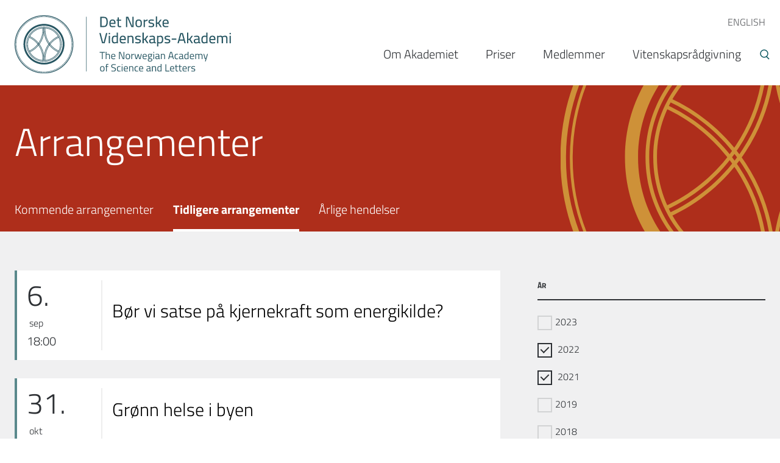

--- FILE ---
content_type: text/html; charset=UTF-8
request_url: https://dnva.no/arrangementer?f%5B0%5D=startdato%3A2011&f%5B1%5D=startdato%3A2014&f%5B2%5D=startdato%3A2017&f%5B3%5D=startdato%3A2021&f%5B4%5D=startdato%3A2022&f%5B5%5D=tilgang_2%3A39
body_size: 9116
content:
<!DOCTYPE html>
<html lang="nb" dir="ltr" prefix="content: http://purl.org/rss/1.0/modules/content/  dc: http://purl.org/dc/terms/  foaf: http://xmlns.com/foaf/0.1/  og: http://ogp.me/ns#  rdfs: http://www.w3.org/2000/01/rdf-schema#  schema: http://schema.org/  sioc: http://rdfs.org/sioc/ns#  sioct: http://rdfs.org/sioc/types#  skos: http://www.w3.org/2004/02/skos/core#  xsd: http://www.w3.org/2001/XMLSchema# ">
  <head>
    <!-- Google Tag Manager -->
    <script>(function(w,d,s,l,i){w[l]=w[l]||[];w[l].push({'gtm.start':
    new Date().getTime(),event:'gtm.js'});var f=d.getElementsByTagName(s)[0],
    j=d.createElement(s),dl=l!='dataLayer'?'&l='+l:'';j.async=true;j.src=
    'https://www.googletagmanager.com/gtm.js?id='+i+dl;f.parentNode.insertBefore(j,f);
    })(window,document,'script','dataLayer','GTM-5T6ZTRD');</script>
    <!-- End Google Tag Manager -->
    <meta charset="utf-8" />
<script>var _paq = _paq || [];(function(){var u=(("https:" == document.location.protocol) ? "https://matomo.ramsalt.com/" : "http://matomo.ramsalt.com/");_paq.push(["setSiteId", "7"]);_paq.push(["setTrackerUrl", u+"matomo.php"]);_paq.push(["setDoNotTrack", 1]);if (!window.matomo_search_results_active) {_paq.push(["trackPageView"]);}_paq.push(["setIgnoreClasses", ["no-tracking","colorbox"]]);_paq.push(["enableLinkTracking"]);var d=document,g=d.createElement("script"),s=d.getElementsByTagName("script")[0];g.type="text/javascript";g.defer=true;g.async=true;g.src=u+"matomo.js";s.parentNode.insertBefore(g,s);})();</script>
<meta name="geo.region" content="NO-1902" />
<meta name="geo.placename" content="Norway" />
<meta name="geo.position" content="69.6492, 18.9553" />
<link rel="canonical" href="https://dnva.no/arrangementer" />
<meta name="generator" content="Drupal 9 - ramsalt.com" />
<link rel="image_src" href=", https://dnva.no/themes/custom/tinden/images/logos/logo-social.jpg" />
<meta property="og:site_name" content="Det Norske Videnskaps-Akademi" />
<meta property="og:type" content="article" />
<meta property="og:image" content="https://dnva.no/themes/custom/tinden/images/logos/logo-social.jpg" />
<meta property="og:image:type" content="image/jpeg" />
<meta property="og:region" content="Europe" />
<meta property="og:country_name" content="Norway" />
<meta name="twitter:card" content="summary_large_image" />
<meta name="twitter:site" content="@DNVA1" />
<meta name="twitter:image" content="https://dnva.no, https://dnva.no/themes/custom/tinden/images/logos/logo-social.jpg" />
<meta name="Generator" content="Drupal 10 (https://www.drupal.org)" />
<meta name="MobileOptimized" content="width" />
<meta name="HandheldFriendly" content="true" />
<meta name="viewport" content="width=device-width, initial-scale=1.0" />
<link rel="icon" href="/themes/custom/dnva/favicon.ico" type="image/png" />

    <title>Events archive | Det Norske Videnskaps-Akademi</title>
    <link rel="stylesheet" media="all" href="/sites/default/files/css/css_fiiHmDp3V5_EYGNJCqum2XHAOTkjfD1Yu5_wYUU5mvU.css?delta=0&amp;language=nb&amp;theme=dnva&amp;include=eJw1zEEOwiAUhOELEUk8hlsPQB4wJcQHzzBYrae3aeNm8s3mj5gTI-DzNCKHpep-6Qs6hqhLKuTmoxB_N5BSQJdswHcbTbR-4XJfxS_W56miFvfAYWpNj9vdZfrMcE2mjhsn2hleK970x16a5ZfiBzRvOaQ" />
<link rel="stylesheet" media="all" href="/sites/default/files/css/css_AykmNIt1pkSz8xsQHhKszXU2qXdirySnIBY1BxMeUr0.css?delta=1&amp;language=nb&amp;theme=dnva&amp;include=eJw1zEEOwiAUhOELEUk8hlsPQB4wJcQHzzBYrae3aeNm8s3mj5gTI-DzNCKHpep-6Qs6hqhLKuTmoxB_N5BSQJdswHcbTbR-4XJfxS_W56miFvfAYWpNj9vdZfrMcE2mjhsn2hleK970x16a5ZfiBzRvOaQ" />
<link rel="stylesheet" media="all" href="//cdnjs.cloudflare.com/ajax/libs/slick-carousel/1.8.1/slick.min.css" />
<link rel="stylesheet" media="all" href="/sites/default/files/css/css_H6sUtkKQlDOpTaPPIHFIg7Q5qSn2ttKjAiZ5_7c4nFA.css?delta=3&amp;language=nb&amp;theme=dnva&amp;include=eJw1zEEOwiAUhOELEUk8hlsPQB4wJcQHzzBYrae3aeNm8s3mj5gTI-DzNCKHpep-6Qs6hqhLKuTmoxB_N5BSQJdswHcbTbR-4XJfxS_W56miFvfAYWpNj9vdZfrMcE2mjhsn2hleK970x16a5ZfiBzRvOaQ" />

    <script type="application/json" data-drupal-selector="drupal-settings-json">{"path":{"baseUrl":"\/","pathPrefix":"","currentPath":"arrangementer","currentPathIsAdmin":false,"isFront":false,"currentLanguage":"nb","currentQuery":{"f":["startdato:2011","startdato:2014","startdato:2017","startdato:2021","startdato:2022","tilgang_2:39"]}},"pluralDelimiter":"\u0003","suppressDeprecationErrors":true,"matomo":{"disableCookies":false,"trackColorbox":false,"trackMailto":true},"field_group":{"html_element":{"mode":"event_summary","context":"view","settings":{"classes":"event-subtext","id":"","element":"div","show_label":false,"label_element":"h3","label_element_classes":"","attributes":"","effect":"none","speed":"fast"}}},"ajaxTrustedUrl":{"\/sok":true},"user":{"uid":0,"permissionsHash":"466850c83d47619092d1912d2882e19ce68d752e8fea54092b620be65242218a"}}</script>
<script src="/sites/default/files/js/js_O4ht27vBzXdZj0rx8-vB9ebPlQTaEdYGF7HP28iVsx0.js?scope=header&amp;delta=0&amp;language=nb&amp;theme=dnva&amp;include=eJw1x1sOgCAMBdENoSzJFHpFYrGG1sfyNTF-zZwEd_QJ964GnuYqLy0WbOgkgbeTYhFN_5tUhi16WZgpwy1yP3aS8dOYF-Q16T1clQs8NHJtGr88NxQqmQ"></script>
<script src="//cdnjs.cloudflare.com/ajax/libs/reframe.js/3.0.2/reframe.min.js"></script>
<script src="/sites/default/files/js/js_biwQe6F6wGMucr4d5oIyyBZDL-TIPg1oG3hu9rS4Nek.js?scope=header&amp;delta=2&amp;language=nb&amp;theme=dnva&amp;include=eJw1x1sOgCAMBdENoSzJFHpFYrGG1sfyNTF-zZwEd_QJ964GnuYqLy0WbOgkgbeTYhFN_5tUhi16WZgpwy1yP3aS8dOYF-Q16T1clQs8NHJtGr88NxQqmQ"></script>

    <script async src="https://www.youtube.com/iframe_api"></script>
  </head>
  <body class="path-arrangementer">
    <!-- Google Tag Manager (noscript) -->
    <noscript><iframe src="https://www.googletagmanager.com/ns.html?id=GTM-5T6ZTRD"
    height="0" width="0" style="display:none;visibility:hidden"></iframe></noscript>
    <!-- End Google Tag Manager (noscript) -->
        <a href="#main-content" class="visually-hidden focusable skip-link">
      Hopp til hovedinnhold
    </a>
    
      <div class="dialog-off-canvas-main-canvas" data-off-canvas-main-canvas>
    <div class="layout-container">

<header role="banner">
  <div class="inner-container">
    <a class="logo-link" href="/"><img class="logo" src="/themes/custom/dnva/logo.svg" /></a>
      <div class="region region-header">
    <nav role="navigation" aria-labelledby="block-toppmeny-menu" id="block-toppmeny" class="block block-menu navigation menu--toppmeny">
            
  <h2 class="visually-hidden" id="block-toppmeny-menu">Toppmeny</h2>
  

        
                <ul class="menu menu--level-1">
                    <li class="menu-item menu-item--collapsed">
        <a href="/norwegian-academy-science-and-letters" data-drupal-link-system-path="node/1234">ENGLISH</a>
              </li>
        </ul>
  


  </nav>
<nav role="navigation" aria-labelledby="block-hovednavigasjon-menu" id="block-hovednavigasjon" class="block block-menu navigation menu--main">
            
  <h2 class="visually-hidden" id="block-hovednavigasjon-menu">Hovednavigasjon</h2>
  

        

                 <div class="menu-burger">
    <span class="menu-burger-burger">Menu</span>
    <span class="menu-burger-close">Close</span>
</div>
<ul class="menu-main">                                                                         <li class="menu-main__item menu-main__item--expanded">                                <a href="/det-norske-videnskaps-akademi" title="Internasjonalt samarbeid" class="menu-main__link" data-drupal-link-system-path="node/37">Om Akademiet</a>
                                    <div class="submenu-arrow"></div>
                                                                         <ul class="menu-main__submenu">                                                                             <li class="menu-main__item">                                <a href="/om-akademiet/styret-og-ledelsen" class="menu-main__link" data-drupal-link-system-path="node/1218">Styret og ledelsen</a>
                                            </li>
                                                                    <li class="menu-main__item">                                <a href="/om-akademiet/ansatte-i-akademiet" class="menu-main__link" data-drupal-link-system-path="node/1250">Ansatte</a>
                                            </li>
                                                                    <li class="menu-main__item">                                <a href="/om-akademiet/et-akademi-fremtiden" class="menu-main__link" data-drupal-link-system-path="node/1251">Strategi</a>
                                            </li>
                                                                    <li class="menu-main__item">                                <a href="/om-akademiet/statutter" class="menu-main__link" data-drupal-link-system-path="node/38">Statutter</a>
                                            </li>
                                                                    <li class="menu-main__item menu-main__item--collapsed">                                <a href="/om-akademiet/komiteer-og-utvalg" class="menu-main__link" data-drupal-link-system-path="node/1238">Komiteer og utvalg</a>
                                            </li>
                                                                    <li class="menu-main__item menu-main__item--collapsed">                                <a href="/om-akademiet/samarbeid" class="menu-main__link" data-drupal-link-system-path="node/1230">Samarbeid</a>
                                            </li>
                                                                    <li class="menu-main__item menu-main__item--collapsed">                                <a href="/om-akademiet/arsrapportering" class="menu-main__link" data-drupal-link-system-path="node/1236">Årsrapport og årbok</a>
                                            </li>
                                                                    <li class="menu-main__item menu-main__item--collapsed">                                <a href="/om-akademiet/publikasjoner" class="menu-main__link" data-drupal-link-system-path="node/1252">Publikasjoner</a>
                                            </li>
                                                                    <li class="menu-main__item menu-main__item--collapsed">                                <a href="/om-akademiet/fond-og-legater" title="Statutter" class="menu-main__link" data-drupal-link-system-path="node/1237">Fond og legater</a>
                                            </li>
                                                                    <li class="menu-main__item">                                <a href="https://dnva.no/foredragsserier" class="menu-main__link">Foredragsserier</a>
                                            </li>
                                                                    <li class="menu-main__item menu-main__item--collapsed">                                <a href="/om-akademiet/akademiets-hus" class="menu-main__link" data-drupal-link-system-path="node/4">Akademiets hus</a>
                                            </li>
                                                                    <li class="menu-main__item">                                <a href="/om-akademiet/refusjon-av-utlegg" class="menu-main__link" data-drupal-link-system-path="node/2507">Refusjon av utlegg</a>
                                            </li>
                                                                    <li class="menu-main__item">                                <a href="/om-akademiet/utleie-av-konferanse-og-selskapslokaler" class="menu-main__link" data-drupal-link-system-path="node/1235">Utleie</a>
                                            </li>
                                                                    <li class="menu-main__item">                                <a href="/om-akademiet/pressekontakter" class="menu-main__link" data-drupal-link-system-path="node/3276">Pressekontakter</a>
                                            </li>
                                                                    <li class="menu-main__item">                                <a href="https://dnva.no/innvalg-2026-informasjon" class="menu-main__link">Innvalg 2026 - informasjon</a>
                                            </li>
            </ul>
                                 </li>
                                                                    <li class="menu-main__item menu-main__item--collapsed">                                <a href="/vitenskapspriser" class="menu-main__link" data-drupal-link-system-path="node/1231">Priser</a>
                                            </li>
                                                                    <li class="menu-main__item">                                <a href="/medlemmer/1267" class="menu-main__link" data-drupal-link-system-path="node/1267">Medlemmer</a>
                                            </li>
                                                                    <li class="menu-main__item menu-main__item--collapsed">                                <a href="/vitenskapsradgivning-politikkutforming-science-advice" class="menu-main__link" data-drupal-link-system-path="node/51">Vitenskapsrådgivning</a>
                                            </li>
            </ul>
     

  </nav>

  </div>

    
    <button class="trigger-search"></button>
  </div>
  <!--/inner-container-->
</header>
<div class="search-wrapper">
	<div class="inner-container">
		  <div class="region region-search">
      

<div class="views-exposed-form bef-exposed-form block block-views block-views-exposed-filter-blocksok-page-1" data-drupal-selector="views-exposed-form-sok-page-1" id="block-exposedformsokpage-1">
  
  
  

      <form action="/sok" method="get" id="views-exposed-form-sok-page-1" accept-charset="UTF-8">
  <div class="form--inline clearfix">
  <div class="js-form-item form-item js-form-type-textfield form-type-textfield js-form-item-search-api-fulltext form-item-search-api-fulltext">
      
        <input data-drupal-selector="edit-search-api-fulltext" type="text" id="edit-search-api-fulltext" name="search_api_fulltext" value="" size="30" maxlength="128" placeholder="Søk" class="form-text" />

        </div>
<div data-drupal-selector="edit-actions" class="form-actions js-form-wrapper form-wrapper" id="edit-actions"><input data-drupal-selector="edit-submit-sok" type="submit" id="edit-submit-sok" value="Søk" class="button js-form-submit form-submit" />
</div>

</div>

</form>

  </div>
  </div>

	</div>
</div>
      <div class="inner-container">
      
    </div><!--/inner-container-->
  

  

  

  

  <main role="main">
    <div class="inner-container">
      <a id="main-content" tabindex="-1"></a>
      <div class="layout-content">
          <div class="region region-content">
    <div data-drupal-messages-fallback class="hidden"></div>  

<div id="block-dnva-content" class="block block-system block-system-main-block">
  
  
  

      <div class="ramsalt-stack">




  
  <div class="group-rooftop">
    <div class="inner-container">
      <div class="block-region-rooftop">  

<div class="block block-block-content block-block-content02522e04-e728-45c2-a51d-3da084f66c71">
  
  
  

      
            <div class="clearfix text-formatted field field--name-body field--type-text-with-summary field--label-hidden field__item"><h2>Arrangementer</h2>
</div>
      
  </div><nav role="navigation" aria-labelledby="-menu" class="block block-menu navigation menu--arrangementer">
            
  <h2 class="visually-hidden" id="-menu">arrangementer</h2>
  

        
                <ul class="menu menu--level-1">
                    <li class="menu-item">
        <a href="/arrangementer/kommende" data-drupal-link-system-path="arrangementer/kommende">Kommende arrangementer</a>
              </li>
                <li class="menu-item menu-item--active-trail">
        <a href="/arrangementer" data-drupal-link-system-path="arrangementer">Tidligere arrangementer </a>
              </li>
                <li class="menu-item menu-item--expanded">
        <span>Årlige hendelser</span>
                                  <ul class="menu">
                    <li class="menu-item">
        <a href="/detskjer/2019/02/akademiforelesningen-i-humaniora-og-samfunnsvitenskap" data-drupal-link-system-path="node/26">Akademiforelesningen i humaniora og samfunnsvitenskap</a>
              </li>
                <li class="menu-item">
        <a href="https://www.dnva.no/detskjer/2019/10/antisemittisme-i-norge-og-na">Akademisymposiet i humaniora og samfunnsvitenskap</a>
              </li>
                <li class="menu-item">
        <a href="/detskjer/2019/02/nansen-minneforelesning" data-drupal-link-system-path="node/27">Nansen Minneforelesning</a>
              </li>
                <li class="menu-item">
        <a href="/detskjer/2019/06/birkelandforelesningen" data-drupal-link-system-path="node/2563">Birkelandforelesningen</a>
              </li>
                <li class="menu-item">
        <a href="/detskjer/2019/06/norges-bank-og-akademiet" data-drupal-link-system-path="node/2564">Norges Bank og DNVA</a>
              </li>
                <li class="menu-item">
        <a href="/detskjer/2020/10/nansen-neuroscience-lectures" data-drupal-link-system-path="node/2942">Nansen Neuroscience Lectures</a>
              </li>
        </ul>
  
              </li>
        </ul>
  


  </nav>
</div>
    </div>
  </div>

  <div class="group-attic">
    <div class="inner-container">
      <div class="block-region-attic">  

<div class="facet-active block-facet--checkbox block block-facets block-facet-blockstartdato">
  
      <h2>År</h2>
  
  

        <div class="facets-widget-checkbox">
      <ul data-drupal-facet-filter-key="f" data-drupal-facet-id="startdato" data-drupal-facet-alias="startdato" class="facet-active js-facets-checkbox-links item-list__checkbox"><li class="facet-item js-form-item js-form-type-checkbox checkbox form-check"><a href="/arrangementer?f%5B0%5D=startdato%3A2011&amp;f%5B1%5D=startdato%3A2014&amp;f%5B2%5D=startdato%3A2017&amp;f%5B3%5D=startdato%3A2021&amp;f%5B4%5D=startdato%3A2022&amp;f%5B5%5D=startdato%3A2023&amp;f%5B6%5D=tilgang_2%3A39" rel="nofollow" data-drupal-facet-item-id="startdato-2023" data-drupal-facet-item-value="2023" data-drupal-facet-item-count="2" data-drupal-facet-filter-value="startdato:2023" data-drupal-facet-widget-element-class="facets-checkbox"><span class="facet-item__value">2023</span>
</a></li><li class="facet-item js-form-item js-form-type-checkbox checkbox form-check"><a href="/arrangementer?f%5B0%5D=startdato%3A2011&amp;f%5B1%5D=startdato%3A2014&amp;f%5B2%5D=startdato%3A2017&amp;f%5B3%5D=startdato%3A2021&amp;f%5B4%5D=tilgang_2%3A39" rel="nofollow" class="is-active" data-drupal-facet-item-id="startdato-2022" data-drupal-facet-item-value="2022" data-drupal-facet-item-count="1" data-drupal-facet-filter-value="startdato:2022" data-drupal-facet-widget-element-class="facets-checkbox">  <span class="facet-item__status js-facet-deactivate">(-)</span>
<span class="facet-item__value">2022</span>
</a></li><li class="facet-item js-form-item js-form-type-checkbox checkbox form-check"><a href="/arrangementer?f%5B0%5D=startdato%3A2011&amp;f%5B1%5D=startdato%3A2014&amp;f%5B2%5D=startdato%3A2017&amp;f%5B3%5D=startdato%3A2022&amp;f%5B4%5D=tilgang_2%3A39" rel="nofollow" class="is-active" data-drupal-facet-item-id="startdato-2021" data-drupal-facet-item-value="2021" data-drupal-facet-item-count="0" data-drupal-facet-filter-value="startdato:2021" data-drupal-facet-widget-element-class="facets-checkbox">  <span class="facet-item__status js-facet-deactivate">(-)</span>
<span class="facet-item__value">2021</span>
</a></li><li class="facet-item js-form-item js-form-type-checkbox checkbox form-check"><a href="/arrangementer?f%5B0%5D=startdato%3A2011&amp;f%5B1%5D=startdato%3A2014&amp;f%5B2%5D=startdato%3A2017&amp;f%5B3%5D=startdato%3A2019&amp;f%5B4%5D=startdato%3A2021&amp;f%5B5%5D=startdato%3A2022&amp;f%5B6%5D=tilgang_2%3A39" rel="nofollow" data-drupal-facet-item-id="startdato-2019" data-drupal-facet-item-value="2019" data-drupal-facet-item-count="1" data-drupal-facet-filter-value="startdato:2019" data-drupal-facet-widget-element-class="facets-checkbox"><span class="facet-item__value">2019</span>
</a></li><li class="facet-item js-form-item js-form-type-checkbox checkbox form-check"><a href="/arrangementer?f%5B0%5D=startdato%3A2011&amp;f%5B1%5D=startdato%3A2014&amp;f%5B2%5D=startdato%3A2017&amp;f%5B3%5D=startdato%3A2018&amp;f%5B4%5D=startdato%3A2021&amp;f%5B5%5D=startdato%3A2022&amp;f%5B6%5D=tilgang_2%3A39" rel="nofollow" data-drupal-facet-item-id="startdato-2018" data-drupal-facet-item-value="2018" data-drupal-facet-item-count="1" data-drupal-facet-filter-value="startdato:2018" data-drupal-facet-widget-element-class="facets-checkbox"><span class="facet-item__value">2018</span>
</a></li><li class="facet-item js-form-item js-form-type-checkbox checkbox form-check"><a href="/arrangementer?f%5B0%5D=startdato%3A2011&amp;f%5B1%5D=startdato%3A2014&amp;f%5B2%5D=startdato%3A2021&amp;f%5B3%5D=startdato%3A2022&amp;f%5B4%5D=tilgang_2%3A39" rel="nofollow" class="is-active" data-drupal-facet-item-id="startdato-2017" data-drupal-facet-item-value="2017" data-drupal-facet-item-count="1" data-drupal-facet-filter-value="startdato:2017" data-drupal-facet-widget-element-class="facets-checkbox">  <span class="facet-item__status js-facet-deactivate">(-)</span>
<span class="facet-item__value">2017</span>
</a></li><li class="facet-item js-form-item js-form-type-checkbox checkbox form-check"><a href="/arrangementer?f%5B0%5D=startdato%3A2011&amp;f%5B1%5D=startdato%3A2014&amp;f%5B2%5D=startdato%3A2016&amp;f%5B3%5D=startdato%3A2017&amp;f%5B4%5D=startdato%3A2021&amp;f%5B5%5D=startdato%3A2022&amp;f%5B6%5D=tilgang_2%3A39" rel="nofollow" data-drupal-facet-item-id="startdato-2016" data-drupal-facet-item-value="2016" data-drupal-facet-item-count="1" data-drupal-facet-filter-value="startdato:2016" data-drupal-facet-widget-element-class="facets-checkbox"><span class="facet-item__value">2016</span>
</a></li><li class="facet-item js-form-item js-form-type-checkbox checkbox form-check"><a href="/arrangementer?f%5B0%5D=startdato%3A2011&amp;f%5B1%5D=startdato%3A2014&amp;f%5B2%5D=startdato%3A2015&amp;f%5B3%5D=startdato%3A2017&amp;f%5B4%5D=startdato%3A2021&amp;f%5B5%5D=startdato%3A2022&amp;f%5B6%5D=tilgang_2%3A39" rel="nofollow" data-drupal-facet-item-id="startdato-2015" data-drupal-facet-item-value="2015" data-drupal-facet-item-count="1" data-drupal-facet-filter-value="startdato:2015" data-drupal-facet-widget-element-class="facets-checkbox"><span class="facet-item__value">2015</span>
</a></li><li class="facet-item js-form-item js-form-type-checkbox checkbox form-check"><a href="/arrangementer?f%5B0%5D=startdato%3A2011&amp;f%5B1%5D=startdato%3A2017&amp;f%5B2%5D=startdato%3A2021&amp;f%5B3%5D=startdato%3A2022&amp;f%5B4%5D=tilgang_2%3A39" rel="nofollow" class="is-active" data-drupal-facet-item-id="startdato-2014" data-drupal-facet-item-value="2014" data-drupal-facet-item-count="0" data-drupal-facet-filter-value="startdato:2014" data-drupal-facet-widget-element-class="facets-checkbox">  <span class="facet-item__status js-facet-deactivate">(-)</span>
<span class="facet-item__value">2014</span>
</a></li><li class="facet-item js-form-item js-form-type-checkbox checkbox form-check"><a href="/arrangementer?f%5B0%5D=startdato%3A2014&amp;f%5B1%5D=startdato%3A2017&amp;f%5B2%5D=startdato%3A2021&amp;f%5B3%5D=startdato%3A2022&amp;f%5B4%5D=tilgang_2%3A39" rel="nofollow" class="is-active" data-drupal-facet-item-id="startdato-2011" data-drupal-facet-item-value="2011" data-drupal-facet-item-count="0" data-drupal-facet-filter-value="startdato:2011" data-drupal-facet-widget-element-class="facets-checkbox">  <span class="facet-item__status js-facet-deactivate">(-)</span>
<span class="facet-item__value">2011</span>
</a></li><li class="facet-item js-form-item js-form-type-checkbox checkbox form-check"><a href="/arrangementer?f%5B0%5D=startdato%3A2007&amp;f%5B1%5D=startdato%3A2011&amp;f%5B2%5D=startdato%3A2014&amp;f%5B3%5D=startdato%3A2017&amp;f%5B4%5D=startdato%3A2021&amp;f%5B5%5D=startdato%3A2022&amp;f%5B6%5D=tilgang_2%3A39" rel="nofollow" data-drupal-facet-item-id="startdato-2007" data-drupal-facet-item-value="2007" data-drupal-facet-item-count="1" data-drupal-facet-filter-value="startdato:2007" data-drupal-facet-widget-element-class="facets-checkbox"><span class="facet-item__value">2007</span>
</a></li></ul>
</div>

  </div>  

<div class="facet-active block-facet--checkbox block block-facets block-facet-blocktilgang-2">
  
      <h2>Tilgang</h2>
  
  

        <div class="facets-widget-checkbox">
      <ul data-drupal-facet-filter-key="f" data-drupal-facet-id="tilgang_2" data-drupal-facet-alias="tilgang_2" class="facet-active js-facets-checkbox-links item-list__checkbox"><li class="facet-item js-form-item js-form-type-checkbox checkbox form-check"><a href="/arrangementer?f%5B0%5D=startdato%3A2011&amp;f%5B1%5D=startdato%3A2014&amp;f%5B2%5D=startdato%3A2017&amp;f%5B3%5D=startdato%3A2021&amp;f%5B4%5D=startdato%3A2022&amp;f%5B5%5D=tilgang_2%3A1&amp;f%5B6%5D=tilgang_2%3A39" rel="nofollow" data-drupal-facet-item-id="tilgang-2-1" data-drupal-facet-item-value="1" data-drupal-facet-item-count="113" data-drupal-facet-filter-value="tilgang_2:1" data-drupal-facet-widget-element-class="facets-checkbox"><span class="facet-item__value">Åpent</span>
</a></li><li class="facet-item js-form-item js-form-type-checkbox checkbox form-check"><a href="/arrangementer?f%5B0%5D=startdato%3A2011&amp;f%5B1%5D=startdato%3A2014&amp;f%5B2%5D=startdato%3A2017&amp;f%5B3%5D=startdato%3A2021&amp;f%5B4%5D=startdato%3A2022&amp;f%5B5%5D=tilgang_2%3A39&amp;f%5B6%5D=tilgang_2%3A44" rel="nofollow" data-drupal-facet-item-id="tilgang-2-44" data-drupal-facet-item-value="44" data-drupal-facet-item-count="33" data-drupal-facet-filter-value="tilgang_2:44" data-drupal-facet-widget-element-class="facets-checkbox"><span class="facet-item__value">For medlemmer</span>
</a></li><li class="facet-item js-form-item js-form-type-checkbox checkbox form-check"><a href="/arrangementer?f%5B0%5D=startdato%3A2011&amp;f%5B1%5D=startdato%3A2014&amp;f%5B2%5D=startdato%3A2017&amp;f%5B3%5D=startdato%3A2021&amp;f%5B4%5D=startdato%3A2022&amp;f%5B5%5D=tilgang_2%3A39&amp;f%5B6%5D=tilgang_2%3A52" rel="nofollow" data-drupal-facet-item-id="tilgang-2-52" data-drupal-facet-item-value="52" data-drupal-facet-item-count="24" data-drupal-facet-filter-value="tilgang_2:52" data-drupal-facet-widget-element-class="facets-checkbox"><span class="facet-item__value">Strømmes</span>
</a></li><li class="facet-item js-form-item js-form-type-checkbox checkbox form-check"><a href="/arrangementer?f%5B0%5D=startdato%3A2011&amp;f%5B1%5D=startdato%3A2014&amp;f%5B2%5D=startdato%3A2017&amp;f%5B3%5D=startdato%3A2021&amp;f%5B4%5D=startdato%3A2022&amp;f%5B5%5D=tilgang_2%3A2&amp;f%5B6%5D=tilgang_2%3A39" rel="nofollow" data-drupal-facet-item-id="tilgang-2-2" data-drupal-facet-item-value="2" data-drupal-facet-item-count="22" data-drupal-facet-filter-value="tilgang_2:2" data-drupal-facet-widget-element-class="facets-checkbox"><span class="facet-item__value">For inviterte</span>
</a></li><li class="facet-item js-form-item js-form-type-checkbox checkbox form-check"><a href="/arrangementer?f%5B0%5D=startdato%3A2011&amp;f%5B1%5D=startdato%3A2014&amp;f%5B2%5D=startdato%3A2017&amp;f%5B3%5D=startdato%3A2021&amp;f%5B4%5D=startdato%3A2022" rel="nofollow" class="is-active" data-drupal-facet-item-id="tilgang-2-39" data-drupal-facet-item-value="39" data-drupal-facet-item-count="2" data-drupal-facet-filter-value="tilgang_2:39" data-drupal-facet-widget-element-class="facets-checkbox">  <span class="facet-item__status js-facet-deactivate">(-)</span>
<span class="facet-item__value">Deltakeravgift</span>
</a></li></ul>
</div>

  </div></div>
    </div>
  </div>


  <div class="group-floor_two">
    <div class="inner-container">
      <div class="block-region-floor-two">  

<div class="views-element-container block block-views block-views-blocknews-index-block-2">
  
  
  

      <div><div class="js-view-dom-id-5d537c8ae24b809455dcf06b11f361121153f19ec10428d967dab9ad410ea024 view-news-index">
  
    

  
  
  
      <div class="view-content">
      



    <div class="views-row"><div class="node node--type-article node--view-mode-event-summary ds-2col clearfix type-39" typeof="schema:Article">
	
  

  <div class="group-left">
    
            <div class="field field--name-start-date field--type-ds field--label-hidden field__item">
<div class="calendar-date">
  <span class="day"> 6.</span>
  <span class="month"> sep </span>
  <span class="time"> 18:00 </span>
</div>
</div>
      
  </div>

  <div class="group-right">
    
            <div class="field field--name-node-title field--type-ds field--label-hidden field__item"><h2>
  <a href="/detskjer/2022/08/bor-vi-satse-pa-kjernekraft-som-energikilde" hreflang="nb">Bør vi satse på kjernekraft som energikilde?</a>
</h2>
</div>
      
  </div>

</div>

</div>
    <div class="views-row"><div class="node node--type-article node--view-mode-event-summary ds-2col clearfix type-39" typeof="schema:Article">
	
  

  <div class="group-left">
    
            <div class="field field--name-start-date field--type-ds field--label-hidden field__item">
<div class="calendar-date">
  <span class="day"> 31.</span>
  <span class="month"> okt </span>
  <span class="time"> 08:30 </span>
</div>
</div>
      
  </div>

  <div class="group-right">
    
            <div class="field field--name-node-title field--type-ds field--label-hidden field__item"><h2>
  <a href="/detskjer/2017/10/gronn-helse-i-byen" hreflang="nb">Grønn helse i byen </a>
</h2>
</div>
      
<div  class="event-subtext">
    
            <div class="field field--name-field-stikktittel field--type-string field--label-hidden field__item">Fagsymposium</div>
      
  </div>
  </div>

</div>

</div>

    </div>
  
      
    
  
    
  </div>
</div>

  </div></div>
    </div>
  </div>




</div>

  </div>
  </div>

      </div>
      
    </div><!--/inner-container-->

  </main>

	<footer role="contentinfo">
		<div class="inner-container">
							  <div class="region region-footer-first">
      

<div id="block-mailchimp" class="block block-block-content block-block-content766158bc-adf1-48b8-9f7f-0be637cf5e6e">
  
  
  

      
            <div class="clearfix text-formatted field field--name-body field--type-text-with-summary field--label-hidden field__item"><div class="mailchimp-block"><span>Meld deg på vårt nyhetsbrev og få e-post med utvalgte arrangementer og nyheter fra Det Norske Videnskaps-Akademi.</span> <a href="https://pub.dialogapi.no/s/MjQwNjM6NzljN2U2NzgtODY2OS00ZDVjLWIzNjctMGY3ZjA0NmUwZTVj"><strong>Meld deg på nyhetsbrevet</strong></a></div></div>
      
  </div>
  </div>

			
							  <div class="region region-footer-second">
      

<div id="block-dnva-footer1" class="block block-block-content block-block-content35e07cc5-270d-44ed-bdd5-242bd9972342">
  
  
  

      
            <div class="clearfix text-formatted field field--name-body field--type-text-with-summary field--label-hidden field__item"><h4>Besøks- og postadresse:</h4>

<p>Drammensveien 78<br>
0271 Oslo</p>

<h4>Nærmeste trikkestopp:</h4>

<p>Skarpsno</p>

<h4>Telefon:</h4>

<p>+47 22 84 15 00</p>
</div>
      
  </div>  

<div id="block-dnva-footer2" class="block block-block-content block-block-content1a152851-0003-4d7c-a83b-e66a7e9c0a70">
  
  
  

      
            <div class="clearfix text-formatted field field--name-body field--type-text-with-summary field--label-hidden field__item"><h4>E-post:</h4>

<p>Post@dnva.no</p>

<h4>Foretaksnr:</h4>

<p>971 089 601</p>

<h4>Bankgiro:</h4>

<p>1600 47 21288</p>
</div>
      
  </div>  

<div id="block-footer3" class="block block-block-content block-block-contente02f4b13-5a5a-4c33-af30-64c2d78b0e45">
  
  
  

      
            <div class="clearfix text-formatted field field--name-body field--type-text-with-summary field--label-hidden field__item"><h4>Sentralbordet er åpent:</h4><p>Mandag - fredag<br>08.00 - 15.00</p><p>I romjul og påske er det andre åpningstider.</p><p><a href="mailto: e.f.baardsen@dnva.no">Nettredaktør: Eirik Furu Baardsen.&nbsp;</a></p><p><a href="https://dnva.no/bruk-av-informasjonskapslercookies">Personvernsreglement</a> / <a href="/bruk-av-informasjonskapslercookies">Bruk av informasjonskapsler/cookies</a></p></div>
      
  </div><nav role="navigation" aria-labelledby="block-footermeny-menu" id="block-footermeny" class="block block-menu navigation menu--footer-menu">
  <h4 id="block-footermeny-menu">Snarveier:</h4>

        
                <ul class="menu menu--level-1">
                    <li class="menu-item">
        <a href="/dokumenter" data-drupal-link-system-path="dokumenter">Dokumenter</a>
              </li>
                <li class="menu-item">
        <a href="https://dnva.no/node/1250/">Kontakt</a>
              </li>
                <li class="menu-item">
        <a href="/media" data-drupal-link-system-path="node/1232">Media</a>
              </li>
                <li class="menu-item">
        <a href="http://www.vista.no/">VISTA</a>
              </li>
        </ul>
  


  </nav>

  </div>

			
			  <div class="region region-footer">
    <div class="footer__social">
      <ul>
                <li>
          <a href="https://www.facebook.com/detnorskevidenskapsakademi/" rel="nofollow noopener" target="_blank" class="nav-link">
            <svg fill="#70acaf" width="30px" height="30px" viewBox="0 0 42 42" version="1.1" xmlns="http://www.w3.org/2000/svg"
              xmlns:xlink="http://www.w3.org/1999/xlink">
              <title>DNVA Facebook</title>
              <g stroke="none" stroke-width="1">
                <g transform="translate(-1199.000000, -1154.000000)">
                  <g transform="translate(0.000000, 854.000000)">
                    <g id="icon-facebook" class="social-icon" transform="translate(1199.000000, 300.000000)">
                      <path
                        d="M21,0 C9.40227273,0 0,9.40227273 0,21 C0,31.5286364 7.75568182,40.2216818 17.8614545,41.7403636 L17.8614545,26.5659545 L12.6658636,26.5659545 L12.6658636,21.0458182 L17.8614545,21.0458182 L17.8614545,17.3727273 C17.8614545,11.2913182 20.8243636,8.62145455 25.8786818,8.62145455 C28.2994091,8.62145455 29.5794545,8.80090909 30.1855909,8.883 L30.1855909,13.7015455 L26.7377727,13.7015455 C24.5919545,13.7015455 23.8426364,15.7356818 23.8426364,18.0285 L23.8426364,21.0458182 L30.1311818,21.0458182 L29.2778182,26.5659545 L23.8426364,26.5659545 L23.8426364,41.7852273 C34.0925455,40.3944545 42,31.6307727 42,21 C42,9.40227273 32.5977273,0 21,0 Z"
                        id="Path"></path>
                    </g>
                  </g>
                </g>
              </g>
            </svg>
          </a>
        </li>

                <li>
          <a href="https://twitter.com/DNVA1" rel="nofollow noopener" target="_blank" class="nav-link">
            <svg fill="#70acaf" width="32px" height="32px" viewBox="0 0 50 50" version="1.1" xmlns="http://www.w3.org/2000/svg"
              xmlns:xlink="http://www.w3.org/1999/xlink">
              <title>DNVA Twitter</title>
                <path d="M 11 4 C 7.134 4 4 7.134 4 11 L 4 39 C 4 42.866 7.134 46 11 46 L 39 46 C 42.866 46 46 42.866 46 39 L 46 11 C 46 7.134 42.866 4 39 4 L 11 4 z M 13.085938 13 L 21.023438 13 L 26.660156 21.009766 L 33.5 13 L 36 13 L 27.789062 22.613281 L 37.914062 37 L 29.978516 37 L 23.4375 27.707031 L 15.5 37 L 13 37 L 22.308594 26.103516 L 13.085938 13 z M 16.914062 15 L 31.021484 35 L 34.085938 35 L 19.978516 15 L 16.914062 15 z"/>
            </svg>
          </a>
        </li>

                <li>
          <a href="https://www.youtube.com/channel/UCTbx32B5FnL7fCn5rZOW_Mw" rel="nofollow noopener" target="_blank" class="nav-link">
            <svg fill="#70acaf" xmlns="http://www.w3.org/2000/svg"  viewBox="0 0 24 24" width="36px" height="36px">
              <title>DNVA Youtube</title>
              <path d="M21.582,6.186c-0.23-0.86-0.908-1.538-1.768-1.768C18.254,4,12,4,12,4S5.746,4,4.186,4.418 c-0.86,0.23-1.538,0.908-1.768,1.768C2,7.746,2,12,2,12s0,4.254,0.418,5.814c0.23,0.86,0.908,1.538,1.768,1.768 C5.746,20,12,20,12,20s6.254,0,7.814-0.418c0.861-0.23,1.538-0.908,1.768-1.768C22,16.254,22,12,22,12S22,7.746,21.582,6.186z M10,14.598V9.402c0-0.385,0.417-0.625,0.75-0.433l4.5,2.598c0.333,0.192,0.333,0.674,0,0.866l-4.5,2.598 C10.417,15.224,10,14.983,10,14.598z"/>
            </svg>
          </a>
        </li>
      </ul>
    </div>

      

<div id="block-dnva-ramsaltfooter" class="block block-block-content block-block-content263055e9-5418-4687-836f-323197db53c0">
  
  
  

      
            <div class="clearfix text-formatted field field--name-body field--type-text-with-summary field--label-hidden field__item"><div class="copyright-wrapper">
<p>© Det Norske Videnskaps-Akademi, All rights reserved.</p>

<p>Developed by: <a href="https://ramsalt.com/" target="_blank">Ramsalt Lab</a></p>
</div>
</div>
      
  </div>
  </div>

		</div><!--/inner-container-->
	</footer>

</div>
  </div>

    
    <script src="/sites/default/files/js/js_u2qUGjTJd9JTL0dsPjaQzzN7SpjxanY3UZe2pOtta4E.js?scope=footer&amp;delta=0&amp;language=nb&amp;theme=dnva&amp;include=eJw1x1sOgCAMBdENoSzJFHpFYrGG1sfyNTF-zZwEd_QJ964GnuYqLy0WbOgkgbeTYhFN_5tUhi16WZgpwy1yP3aS8dOYF-Q16T1clQs8NHJtGr88NxQqmQ"></script>
<script src="//cdnjs.cloudflare.com/ajax/libs/slick-carousel/1.8.1/slick.min.js"></script>
<script src="/sites/default/files/js/js_wqEVGCw38H9ozhKEx1hoMMLa85-j7VaqiYs4ywv7tQE.js?scope=footer&amp;delta=2&amp;language=nb&amp;theme=dnva&amp;include=eJw1x1sOgCAMBdENoSzJFHpFYrGG1sfyNTF-zZwEd_QJ964GnuYqLy0WbOgkgbeTYhFN_5tUhi16WZgpwy1yP3aS8dOYF-Q16T1clQs8NHJtGr88NxQqmQ"></script>

  </body>
</html>
